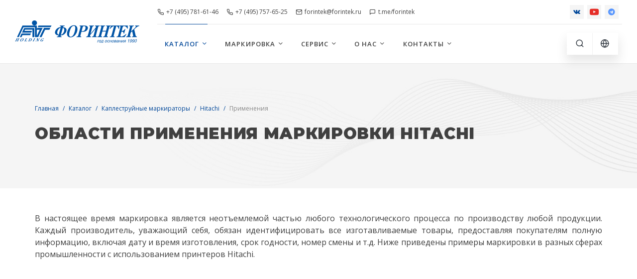

--- FILE ---
content_type: text/html; charset=utf-8
request_url: https://forintek.ru/inkjets/hitachi-ux-applications/
body_size: 11335
content:
<!DOCTYPE html>
<html lang="ru"><head>
<meta charset="utf-8">
<meta name="viewport" content="width=device-width, initial-scale=1">
<title>Области применения каплеструйной маркировки Hitachi | ФОРИНТЕК</title>
<meta name="description" content="Примеры каплеструйной маркировки Hitachi в различных отраслях промышленности: идентификация товаров, дата и время изготовления, срок годности, номер смены">	
<link rel="canonical" href="https://forintek.ru/inkjets/hitachi-ux-applications/">	
<!-- Yandex.Metrika counter -->
<script>
   (function(m,e,t,r,i,k,a){m[i]=m[i]||function(){(m[i].a=m[i].a||[]).push(arguments)};
   m[i].l=1*new Date();
   for (var j = 0; j < document.scripts.length; j++) {if (document.scripts[j].src === r) { return; }}
   k=e.createElement(t),a=e.getElementsByTagName(t)[0],k.async=1,k.src=r,a.parentNode.insertBefore(k,a)})
   (window, document, "script", "https://mc.yandex.ru/metrika/tag.js", "ym");

   ym(86986822, "init", {
        clickmap:true,
        trackLinks:true,
        accurateTrackBounce:true
   });
</script>
<!-- /Yandex.Metrika counter -->	
<meta property="og:site_name" content="ФОРИНТЕК - системы маркировки и этикетирования">	
<meta property="og:locale" content="ru_RU">	
<meta property="og:type" content="website">	
<meta property="og:title" content="Области применения каплеструйной маркировки Hitachi">
<meta property="og:description" content="Примеры каплеструйной маркировки Hitachi в различных отраслях промышленности: идентификация товаров, дата и время изготовления, срок годности, номер смены">
<meta property="og:url" content="https://forintek.ru/inkjets/hitachi-ux-applications/">
<meta property="og:image" content="http://forintek.ru/img/hitachi/brand/hitachi-datamatrix-promo.jpg">
<meta property="og:image:secure_url" content="https://forintek.ru/img/hitachi/brand/hitachi-datamatrix-promo.jpg">
<meta property="og:image:type" content="image/jpeg">
<meta property="og:image:width" content="1200">
<meta property="og:image:height" content="630">
<link rel="apple-touch-icon" sizes="180x180" href="/apple-touch-icon.png?v=QEwNonv0m8">
<link rel="icon" type="image/png" sizes="32x32" href="/favicon-32x32.png?v=QEwNonv0m8">
<link rel="icon" type="image/png" sizes="16x16" href="/favicon-16x16.png?v=QEwNonv0m8">
<link rel="manifest" href="/site.webmanifest?v=QEwNonv0m8">
<link rel="shortcut icon" href="/favicon.ico?v=QEwNonv0m8">
<meta name="msapplication-TileColor" content="#2b5797">
<meta name="theme-color" content="#ffffff">
<meta name="format-detection" content="telephone=no">
<link rel="stylesheet" media="screen" href="/css/theme-14.css">	
<link rel="stylesheet" media="screen" href="/css/vendor.min.css">
<link href="https://use.fontawesome.com/releases/v5.0.6/css/all.css" rel="stylesheet">	
<style>
#ya-site-form0 .ya-site-form__submit_type_image {
    background-image: url("/img/icons/ic-search.svg") !important;	
	width: 50px !important; 
	height: 50px !important; 
	margin-left: 20px !important;
}		
#ya-site-form0 .ya-site-form__input-text {
	padding: 1.5rem;
	border: 0;
    border-radius: 0;
    background-color: #ffffff;
    -webkit-box-shadow: 0 0.375rem 1.25rem 0 rgba(64, 64, 64, 0.2);
    box-shadow: 0 0.375rem 1.25rem 0 rgba(64, 64, 64, 0.2);	
}	
.sr-only {
    position: absolute;
    width: 1px;
    height: 1px;
    padding: 0;
    overflow: hidden;
    clip: rect(0,0,0,0);
    white-space: nowrap;
    border: 0;
  }		
</style>	
<!--[if lt IE 9 ]>
<script src="/js/modernizr.min.js"></script>
<![endif]-->		
</head>
<body>
<noscript><div><img src="https://mc.yandex.ru/watch/86986822" style="position:absolute; left:-9999px;" alt="yandex"></div></noscript>	
<!-- Mobile menu -->
<div class="offcanvas-container is-triggered offcanvas-container-reverse" id="mobile-menu"><span class="offcanvas-close"><i class="fe-icon-x"></i></span>
  <div class="px-4 pb-4">
    <div class="h4 font-weight-bolder">Меню</div>
    <a class="navbar-link" href="tel:+74957816146"><i class="fe-icon-phone"></i>+7 (495) 781-61-46</a>&nbsp; 
	<a class="navbar-link" href="tel:+74957576525"><i class="fe-icon-phone"></i>+7 (495) 757-65-25</a>  
	<a class="navbar-link" href="mailto:forintek@forintek.ru"><i class="fe-icon-mail"></i>forintek@forintek.ru</a>&nbsp;  
	<a class="navbar-link" href="https://t.me/forintek" rel="noopener noreferrer" target="_blank"><i class="fe-icon-message-square"></i>t.me/forintek</a>
  </div>
  <div class="offcanvas-scrollable-area border-top mt-4" style="height:calc(100% - 235px); top: 144px;">
    <div class="accordion mobile-menu" id="accordion-menu">
      <div class="card">
        <div class="card-header"><a href="/catalog/" class="mobile-menu-link">Каталог</a></div>
      </div>
	  <div class="card">
        <div class="card-header"><a href="/markirovka/" class="mobile-menu-link">Маркировка</a></div>
      </div>	
      <div class="card">
        <div class="card-header"><a href="/support/" class="mobile-menu-link">Сервис</a></div>
      </div>
      <div class="card">
        <div class="card-header"><a href="/company/" class="mobile-menu-link">О нас</a></div>
      </div>
	 <div class="card">
        <div class="card-header"><a href="/contacts/" class="mobile-menu-link">Контакты</a></div>
      </div>	
    </div>
  </div>
  <div class="offcanvas-footer px-4 pt-3 pb-2 text-center">
	<a class="social-btn sb-style-3 sb-vkontakte" href="https://vk.com/markirovka_forintek" rel="noopener noreferrer" target="_blank" title="ВКонтакте"><i class="socicon-vkontakte"></i><span class="sr-only">Подписывайтесь на нашу группу Вконтакте</span></a><a class="social-btn sb-style-3 sb-youtube" href="https://www.youtube.com/user/forintekvideo/videos" rel="noopener noreferrer" target="_blank" title="YouTube"><i class="socicon-youtube"></i><span class="sr-only">Подписывайтесь на наш YouTube канал</span></a><a class="social-btn sb-style-3 sb-telegram" href="https://t.me/forintek" rel="noopener noreferrer" target="_blank" title="Telegram"><i class="fab fa-telegram text-info"></i><span class="sr-only">Подписывайтесь на нас в Telegram</span></a></div>
</div><!-- Mobile menu end -->
<!-- Top navigation start -->
    <header class="navbar-wrapper navbar-sticky">	
      <div class="d-table-cell align-middle pr-md-3"><a class="navbar-brand mr-1" href="/"><img src="/img/logo/forintek-holding.svg" class="d-none d-sm-block" alt="ФОРИНТЕК" title="ФОРИНТЕК - комплексные решения маркировки и этикетирования" loading="eager" width="250" height="44"></a></div>
      <div class="d-table-cell w-100 align-middle pl-md-3">
        <div class="navbar-top d-none d-lg-flex justify-content-between align-items-center">
          <div><a class="navbar-link mr-3" href="tel:+74957816146"><i class="fe-icon-phone"></i>+7 (495) 781-61-46</a><a class="navbar-link mr-3" href="tel:+74957576525"><i class="fe-icon-phone"></i>+7 (495) 757-65-25</a><a class="navbar-link mr-3" href="mailto:forintek@forintek.ru"><i class="fe-icon-mail"></i>forintek@forintek.ru</a><a class="navbar-link mr-3" href="https://t.me/forintek" rel="noopener noreferrer" target="_blank"><i class="fe-icon-message-square"></i>t.me/forintek</a></div>
          <div>
            <div class="list-inline mb-0">
			  <a class="social-btn sb-style-3 sb-vkontakte" href="https://vk.com/markirovka_forintek" rel="noopener noreferrer" target="_blank" data-toggle="tooltip" data-placement="bottom" title="ВКонтакте"><i class="socicon-vkontakte"></i><span class="sr-only">Подписывайтесь на нашу группу Вконтакте</span></a><a class="social-btn sb-style-3 sb-youtube" href="https://www.youtube.com/user/forintekvideo/videos" rel="noopener noreferrer" target="_blank" data-toggle="tooltip" data-placement="bottom" title="YouTube"><i class="socicon-youtube"></i><span class="sr-only">Подписывайтесь на наш YouTube канал</span></a><a class="social-btn sb-style-3 sb-telegram" href="https://t.me/forintek" rel="noopener noreferrer" target="_blank" data-toggle="tooltip" data-placement="bottom" title="Telegram"><i class="fab fa-telegram text-info"></i><span class="sr-only">Подписывайтесь на нас в Telegram</span></a>
            </div>
          </div>
        </div>
      <div class="navbar justify-content-end justify-content-lg-between">
<!-- Main Menu-->
          <ul class="navbar-nav d-none d-lg-block">
            <li class="nav-item mega-dropdown-toggle active"><a class="nav-link" href="/catalog/">Каталог <i class="fe-icon-chevron-down"></i></a>
              <div class="dropdown-menu mega-dropdown">
                <div class="d-flex">
                  <div class="column">
                    <div class="widget widget-custom-menu">
                      <ul> 
						<li class="widget-title text-uppercase mb-2"><i class="fe-icon-cpu"></i>&nbsp;&nbsp;Оборудование</li>  
						<li><a href="/inkjets/">Каплеструйные маркираторы</a></li>  
						<li><a href="/ttprinters/">Термотрансферные принтеры</a></li>   
						<li><a href="/labelers/">Аппликаторы этикеток</a></li>  
						<li><a href="/lasers/">Лазерные маркираторы</a></li>  
						<li><a href="/catalog/udarnyye-markiratory/">Ударные маркираторы</a></li>  
                      </ul>
                    </div>
                  </div>
                  <div class="column">
                    <div class="widget widget-custom-menu">
                      <ul> 
						<li class="widget-title text-uppercase mb-2"><i class="fe-icon-droplet"></i>&nbsp;&nbsp;Расходники</li>   
						<li><a href="/consumables/hitachi-ink-solvent/">Чернила, растворитель</a></li>
						<li><a href="/consumables/ribbons/">Риббоны</a></li>  
						<li><a href="/consumables/avery-dennison-textile-labels/">Текстильные ленты</a></li>  
						<li><a href="/consumables/labels/">Cамоклеящиеся этикетки</a></li> 
						<li><a href="/consumables/">Все расходные материалы</a></li>   
                      </ul>
                    </div>
                  </div>
				 <div class="column">
					<div class="widget widget-custom-menu">
					  <ul> 
						<li class="widget-title text-uppercase mb-2">
						  <i class="fe-icon-code"></i>&nbsp;&nbsp;Разработки
						</li>
						<li><a href="/solutions/machines/">Этикетировочные машины</a></li>  
						<li><a href="/solutions/conveyors/">Промышленные конвейеры</a></li>
						<li><a href="/solutions/checkweighers/">Динамические весы</a></li>  
						<li><a href="/solutions/cabinets/">Термошкафы для оборудования</a></li>   
						<li><a href="/solutions/programs/">Аппарат-программные решения</a></li>  
					  </ul>
					</div>
				  </div>	
				</div>
				<div class="w-100 bg-secondary p-4 d-lg-flex">
				  <div class="align-self-center me-4">
					<p class="mb-0 text-uppercase h6"><i class="fe-icon-book-open pr-1"></i>Каталог 2025</p>
					<p class="mb-0 small">Откройте для себя инновационные маркировочные решения в нашем каталоге</p>
				  </div>					
				  <a href="/catalog.pdf" class="btn btn-sm btn-gradient align-self-center ms-auto" rel="noopener" target="_blank">Скачать</a>
				</div>
			  </div>
			</li>
            <li class="nav-item dropdown-toggle"><a class="nav-link" href="/markirovka/">Маркировка <i class="fe-icon-chevron-down"></i></a>
              <ul class="dropdown-menu">
                <li class="dropdown-item"><a href="/markirovka/molochka/">Молочная продукция</a></li>
				<li class="dropdown-item"><a href="/markirovka/voda/">Упакованная вода</a></li>  
				<li class="dropdown-item"><a href="/markirovka/lekarstva/">Лекарственные препараты</a></li>
			  <li class="dropdown-item"><a href="/markirovka/pivo/">Пивная продукция</a></li>
            </ul>
            </li>
            <li class="nav-item dropdown-toggle"><a class="nav-link" href="/support/">Сервис <i class="fe-icon-chevron-down"></i></a>
              <ul class="dropdown-menu">
                <li class="dropdown-item"><a href="/support/user-manuals/">Инструкции по эксплуатации</a></li>
				<li class="dropdown-item"><a href="/support/drivers/">Драйверы для оборудования</a></li>
				<li class="dropdown-item"><a href="/support/programs/">Программы редактора этикеток</a></li>  
              </ul>
            </li>
            <li class="nav-item dropdown-toggle"><a class="nav-link" href="/company/">О нас <i class="fe-icon-chevron-down"></i></a>
              <ul class="dropdown-menu">
                <li class="dropdown-item"><a href="/about/">История</a></li>
				<li class="dropdown-item"><a href="/exhibitions/">Выставки</a></li>  
				<li class="dropdown-item"><a href="/brands/">Бренды</a></li>  
                <li class="dropdown-item"><a href="/clients/">Клиенты</a></li>
				<li class="dropdown-item"><a href="/news/">Новости</a></li>  
              </ul>
            </li>
			  <li class="nav-item dropdown-toggle"><a class="nav-link" href="/contacts/">Контакты <i class="fe-icon-chevron-down"></i></a>
              <ul class="dropdown-menu">
                <li class="dropdown-item"><a href="/msk/">Москва</a></li>
                <li class="dropdown-item"><a href="/spb/">Санкт-Петербург</a></li>
                <li class="dropdown-item"><a href="/krd/">Краснодар</a></li>
                <li class="dropdown-item"><a href="/smr/">Самара</a></li>
                <li class="dropdown-item"><a href="/ekb/">Екатеринбург</a></li>
				<li class="dropdown-item"><a href="/nsk/">Новосибирск</a></li> 
                <li class="dropdown-item"><a href="/bel/">Минск</a></li>  
                <li class="dropdown-item"><a href="/alm/">Алматы</a></li>  
              </ul>
            </li>
          </ul>
          <div>
            <ul class="navbar-buttons d-inline-block align-middle mr-lg-2">
              <li class="d-block d-lg-none"><a href="#mobile-menu" data-toggle="offcanvas"><i class="fe-icon-menu" aria-hidden="true"></i><span class="sr-only">Открыть мобильное меню</span></a></li>
              <li><a class="search-switcher search-trigger" href="#fs-search" title="Поиск.." data-toggle="fullscreen-overlay"><i class="fe-icon-search"></i><span class="sr-only">Поиск по сайту</span></a></li>
			  <li class="language-switcher"><a href="/en/" lang="en" title="Eng"><i class="fe-icon-globe"></i><span class="sr-only">На английском</span></a></li>	
            </ul>
          </div>
        </div>
      </div>
    </header>		
<!-- Full Screen Search-->
    <div class="fs-overlay-wrapper" id="fs-search"><span class="fs-overlay-close"><i class="fe-icon-x"></i></span>
      <div class="fs-overlay-inner">
        <div class="fs-overlay-content">
          <div class="container">
			  <div class="ya-site-form ya-site-form_inited_no" data-bem="{&quot;action&quot;:&quot;https://forintek.ru/search/&quot;,&quot;arrow&quot;:false,&quot;bg&quot;:&quot;transparent&quot;,&quot;fontsize&quot;:26,&quot;fg&quot;:&quot;#000000&quot;,&quot;language&quot;:&quot;ru&quot;,&quot;logo&quot;:&quot;rb&quot;,&quot;publicname&quot;:&quot;Поиск по сайту forintek.ru&quot;,&quot;suggest&quot;:true,&quot;target&quot;:&quot;_self&quot;,&quot;tld&quot;:&quot;ru&quot;,&quot;type&quot;:3,&quot;usebigdictionary&quot;:true,&quot;searchid&quot;:2711113,&quot;input_fg&quot;:&quot;#646464&quot;,&quot;input_bg&quot;:&quot;#ffffff&quot;,&quot;input_fontStyle&quot;:&quot;normal&quot;,&quot;input_fontWeight&quot;:&quot;normal&quot;,&quot;input_placeholder&quot;:&quot;Поиск по сайту..&quot;,&quot;input_placeholderColor&quot;:&quot;#646464&quot;,&quot;input_borderColor&quot;:&quot;#ffffff&quot;}"><form action="https://yandex.ru/search/site/" method="get" target="_self" accept-charset="utf-8"><input type="hidden" name="searchid" value="2711113"><input type="hidden" name="l10n" value="ru"><input type="hidden" name="reqenc" value=""><input type="search" name="text" id="site-search" value="" autofocus><input type="submit" value="Найти"></form></div><script>(function(w,d,c){var s=d.createElement('script'),h=d.getElementsByTagName('script')[0],e=d.documentElement;if((' '+e.className+' ').indexOf(' ya-page_js_yes ')===-1){e.className+=' ya-page_js_yes';}s.type='text/javascript';s.async=true;s.charset='utf-8';s.src=(d.location.protocol==='https:'?'https:':'http:')+'//site.yandex.net/v2.0/js/all.js';h.parentNode.insertBefore(s,h);(w[c]||(w[c]=[])).push(function(){Ya.Site.Form.init()})})(window,document,'yandex_site_callbacks');document.querySelector('#fs-search').addEventListener('wheel', preventScroll, {passive: false});function preventScroll(e){e.preventDefault();e.stopPropagation();return false;}
			  </script>	  
			</div>
        </div>
      </div>
    </div>
<!-- Page Title-->
<div class="bg-no-repeat bg-center bg-cover bg-secondary" style="background-image: url(/img/random/shop-pattern.jpg);">
  <div class="container text-left align-self-center d-flex flex-column justify-content-center" style="height: 250px;">
        <nav aria-label="хлебные крошки">
          <ol class="breadcrumb">
            <li class="breadcrumb-item">
              <a href="/">Главная</a>
            </li>
            <li class="breadcrumb-item">
              <a href="/catalog/">Каталог</a>
            </li>
			  <li class="breadcrumb-item">
              <a href="/inkjets/">Каплеструйные маркираторы</a>
            </li> 
			   <li class="breadcrumb-item">
              <a href="/inkjets/" onclick="goBack(event)">Hitachi</a>
            </li> 
			  <li class="breadcrumb-item active d-none d-sm-block" aria-current="page">Применения</li>
          </ol>
        </nav>
        <h1 class="display-7">Области применения маркировки Hitachi</h1>
      </div>
    </div>	
<!-- Oborud start -->
<div class="container py-5">		
	<p class="text-justify text-justify-not-xs pb-4">В настоящее время маркировка является неотъемлемой частью любого технологического процесса по производству любой продукции. Каждый производитель, уважающий себя, обязан идентифицировать все изготавливаемые товары, предоставляя покупателям полную информацию, включая дату и время изготовления, срок годности, номер смены и т.д. Ниже приведены примеры маркировки в разных сферах промышленности с использованием принтеров Hitachi.</p>
   		<div class="row">
		  <div class="col-md-12 mb-30">
			  <div class="embed-responsive embed-responsive-16by9">
				  <iframe class="embed-responsive-item" src="https://rutube.ru/play/embed/https://rutube.ru/video/private/5fc53a1eb313e7ce66b392375d3601bc/?p=8bX0Bp0DLqpz_1kDvoLdXQ" frameBorder="0" allow="clipboard-write; autoplay" webkitAllowFullScreen mozallowfullscreen allowFullScreen loading="eager"></iframe>
                </div>
     		 </div>		
      <div class="col-md-4 col-sm-6 mb-30 d-none d-sm-block">
        <a class="gallery-item" href="/img/hitachi/markirovka/pityevaya-plastikovaya-butylka.jpg" data-fancybox="gallery-2">
          <picture>
             <source srcset="/img/hitachi/markirovka/pityevaya-plastikovaya-butylka.webp" type="image/webp">
             <img src="/img/hitachi/markirovka/pityevaya-plastikovaya-butylka.jpg" alt="Пример струйной маркировки пластиковой бутылки" loading="eager" width="1000" height="667"></picture></a>
     		  </div>
      <div class="col-md-4 col-sm-6 mb-30 d-none d-sm-block">
         <a class="gallery-item" href="/img/hitachi/markirovka/molochnyye-prastikovyye-butylki.jpg" data-fancybox="gallery-2">
        <picture>
			 <source srcset="/img/hitachi/markirovka/molochnyye-prastikovyye-butylki.webp" type="image/webp">		
             <img src="/img/hitachi/markirovka/molochnyye-prastikovyye-butylki.jpg" alt="Пример струйной маркировки молочных пластиковых бутылок" loading="eager" width="1000" height="667"></picture></a>
      </div>
      <div class="col-md-4 col-sm-6 mb-30 d-none d-sm-block">
        <a class="gallery-item" href="/img/hitachi/markirovka/konservnaya-banka.jpg" data-fancybox="gallery-2">
                <picture>
                  <source srcset="/img/hitachi/markirovka/konservnaya-banka.webp" type="image/webp">
                  <img src="/img/hitachi/markirovka/konservnaya-banka.jpg" alt="Пример маркировки двумя соплами консервной банки" loading="eager" width="1000" height="667"></picture>
              </a>
      </div>
			<div class="col-md-4 col-sm-6 mb-30 d-none d-sm-block">
		  <a class="gallery-item" href="/img/hitachi/markirovka/kabel.jpg" data-fancybox="gallery-2">
                <picture>
                  <source srcset="/img/hitachi/markirovka/kabel.webp" type="image/webp">
                  <img src="/img/hitachi/markirovka/kabel.jpg" alt="Пример мелкосивмольной маркировки кабеля" loading="eager" width="1000" height="667"></picture>
              </a>
     	 </div>
			<div class="col-md-4 col-sm-6 mb-30 d-none d-sm-block">
		  <a class="gallery-item" href="/img/hitachi/markirovka/stalnaya-plastina.jpg" data-fancybox="gallery-2">
                <picture>
                  <source srcset="/img/hitachi/markirovka/stalnaya-plastina.webp" type="image/webp">
                  <img src="/img/hitachi/markirovka/stalnaya-plastina.jpg" alt="Пример мелкосивмольной маркировки стальной пластины белыми чернилами" loading="eager" width="1000" height="667"></picture>
              </a>
     	 </div>
			<div class="col-md-4 col-sm-6 mb-30 d-none d-sm-block">
		  <a class="gallery-item" href="/img/hitachi/markirovka/upakovka-ryby.jpg" data-fancybox="gallery-2">
               <picture>
                  <source srcset="/img/hitachi/markirovka/upakovka-ryby.webp" type="image/webp">
                  <img src="/img/hitachi/markirovka/upakovka-ryby.jpg" alt="Пример маркировки двумя соплами коробки рыбы" loading="eager" width="1000" height="667"></picture></a>
     		 </div>
    	 </div>		
<!-- Primer -->	
<div class="container pt-5 pb-3">
    <div class="row">
      <div class="col">
		<h2 class="text-center display-8 block-title mb-3">Примеры маркировки</h2>
		  <p class="text-justify text-justify-not-xs pt-2">Принтеры Hitachi используются в различных отраслях промышленности и легко интегрируются в производственные линии. Они широко применяются для маркировки различных продуктов, с возможностью нанесения маркировки на любые плоскости: сверху, снизу, сбоку, под углом. Ниже приведены примеры маркировки.</p> 
      <div class="row py-4">
        <!-- Marking 1 -->
        <div class="col-md-6">
            <div>
              <div><img src="/img/hitachi/primer/markirovka-vlazhnoy-upakovki-hitachi.gif" alt="Пример маркировки влажной упаковки" loading="lazy" width="600" height="450"></div>
            </div>
            <div class="my-5">
              <h3 class="h6">Маркировка влажной упаковки</h3>
              <p>Для маркировки влажной упаковки, перед использованием принтерной головки Hitachi, дополнительно устанавливаются системы обдува и сушки, чтобы удалить конденсат с поверхности. При этом, качество печати не ухудшается.</p>
            </div></div>
        <!-- Marking 2 -->
        <div class="col-md-6">
            <div>
              <div><img src="/img/hitachi/primer/мarkirovka-kartonnykh-korobok-hitachi.gif" alt="Пример маркировки картонных коробок" loading="lazy" width="600" height="450"></div>
            </div>
            <div class="my-5">
              <h3 class="h6">Маркировка картонных коробок</h3>
              <p>С помощью данного метода можно одновременно нанести маркировку на все четыре боковые стороны картонных коробок. Этот подход имеет несколько преимуществ, включая возможность установки большого расстояния между печатными элементами и использование быстросохнущих чернил. Кроме того, данный метод может использоваться для печати информации на покрытом картоне, который затрудняет впитывание чернил.</p>
            </div></div>
        <!-- Marking 3 -->
        <div class="col-md-6">
            <div>
              <div><img src="/img/hitachi/primer/markirovka-kartonnykh-paketov-hitachi.gif" alt="Пример маркировки картонных пакетов" loading="lazy" width="600" height="450"></div>
            </div>
            <div class="my-5">
              <h3 class="h6">Маркировка картонных пакетов</h3>
              <p>Для обеспечения высококачественной маркировки на больших пакетах, таких как пакеты для молока, сока, кефира и других продуктов, применяются специальные камеры с подсветкой и боковые держатели. Эти компоненты позволяют обеспечить стабильное положение пакетов при их передвижении по конвейеру.</p>
            </div></div>
        <!-- Marking 4 -->
        <div class="col-md-6">
            <div>
              <div><img src="/img/hitachi/primer/markirovka-gibkoy-upakovki-hitachi.gif" alt="Пример маркировки гибкой упаковки" loading="lazy" width="600" height="450"></div>
            </div>
            <div class="my-5">
              <h3 class="h6">Маркировка гибкой упаковки</h3>
              <p>Для маркировки гибких рулонных материалов широко используются каплеструйные принтеры Hitachi. Эти принтеры легко интегрируются в упаковочные аппараты. Кроме того, принтеры оснащены энкодером, который позволяет отслеживать изменения скорости упаковочного аппарата, обеспечивая постоянный размер печатных символов.</p>
            </div></div>
         <!-- Marking 5 -->
        <div class="col-md-6">
            <div>
              <div><img src="/img/hitachi/primer/markirovka-kryshechek-hitachi.gif" alt="Пример маркировки крышечек" loading="lazy" width="600" height="450"></div>
            </div>
            <div class="my-5">
              <h3 class="h6">Маркировка крышечек</h3>
              <p>Принтеры Hitachi применяются для нанесения четких и качественных надписей и изображений на крышки и упаковки, выполненные из фольги, пластика и аналогичных материалов. Это достигается благодаря использованию специальной рецептуры чернил и растворителя Hitachi.</p>
            </div></div>
        <!-- Marking 6 -->
        <div class="col-md-6">
            <div>
              <div><img src="/img/hitachi/primer/markirovka-mini-upakovki-hitachi.gif" alt="Пример маркировки мини упаковки" loading="lazy" width="600" height="450"></div>
            </div>
            <div class="my-5">
              <h3 class="h6">Маркировка мини упаковки</h3>
              <p>Применение микропринтерной головки маркиратора Hitachi обеспечивает возможность маркировки со значениями символов высотой от 1 до 3 мм. Это позволяет наносить большие объемы информации при ограниченных размерах. Примером такой маркировки могут служить упаковки мини-размера для фармацевтической, косметической и иной продукции.</p>
            </div></div>
		  <!-- Marking 7 -->
        <div class="col-md-6">
            <div>
              <div><img src="/img/hitachi/primer/markirovka-kryshechek-travers-hitachi.gif" alt="Пример маркировки системой Траверс" loading="lazy" width="600" height="450"></div>
            </div>
            <div class="my-5">
              <h3 class="h6">Маркировка системой траверс</h3>
              <p>В данном примере показана маркировка нескольких рядов упакованной продукции. Для этого использован каплеструйный принтер Hitachi, установленный в многорядный фасовочно-упаковочный автомат. За счет использования траверсы, печатающая головка осуществляет передвижение вперед и назад, что позволяет наносить маркировку на упаковку во время ее заполнения или при остановке конвейера.</p>
            </div></div>
		    <!-- Marking 8 -->
        <div class="col-md-6">
            <div>
              <div><img src="/img/hitachi/primer/markirovochnaya-razmetka-hitachi.gif" alt="Пример маркировки метки" loading="lazy" width="600" height="450"></div>
            </div>
            <div class="my-5">
              <h3 class="h6">Маркировочная разметка</h3>
              <p>На рисунке представлен пример использования каплеструйного принтера Hitachi для маркировки стального прокатного листа. Одна печатающая головка наносит метку, в то время как другая осуществляет нанесение информации о лоте. Эта маркировочная система может быть применена на прокатных линиях со скоростью до 300 м/мин.</p>
            </div></div>
		   <!-- Marking 9 -->
        <div class="col-md-6">
            <div>
              <div><img src="/img/hitachi/primer/markirovka-rulonov-bumagi-hitachi.gif" alt="Пример маркировки рулонов бумаги" loading="lazy" width="600" height="450"></div>
            </div>
            <div class="my-5">
              <h3 class="h6">Маркировка рулонов бумаги</h3>
              <p>Для осуществления нанесения маркировки в двух местах на торце рулонного материала применяется специальный подвижной механизм, известный как траверса. Он обеспечивает поступательное и возвратное движение принтерной головки. Благодаря этому механизму можно разместить большой объем информации.</p>
            </div></div>
		  <!-- Marking 10 -->
        <div class="col-md-6">
            <div>
              <div><img src="/img/hitachi/primer/markirovka-detaley-hitachi.gif" alt="Пример маркировки деталей" loading="lazy" width="600" height="450"></div>
            </div>
           <div class="my-5">
              <h3 class="h6">Маркировка деталей</h3>
              <p>Каплеструйные принтеры Hitachi играют ключевую роль в маркировке микрочипов, электронных деталей и плат. Ниже представлен пример успешной маркировки печатной платы. Движущаяся принтерная головка обеспечивает четкую и качественную маркировку на многорядных и многослойных платах. Этот метод идеально подходит для маркировки небольших партий разнообразной продукции.</p>
            </div></div>
      		</div>
       </div>
  </div>
</div>	
<!-- Montazh  -->	
<div class="container">
    <div class="row">
      <div class="col">
		<h2 class="text-center display-8 block-title mb-3">Монтаж маркираторов</h2>
		  <p class="text-justify text-justify-not-xs pt-2">Скорость печати маркираторов Hitachi синхронизируется со скоростью движения вашего конвейера. Ниже приведены примеры схем монтажа каплеструйных принтеров Hitachi на конвейере.</p> 
      <div class="row">
        <!-- Marking 1 -->
        <div class="col-md-4 col-6">
            <div>
              <div><img src="/img/hitachi/montazh/apply_01.gif" alt="Пример монтажа 1" loading="lazy" width="239" height="203"></div>
            </div>
            <div class="my-5">
              <h3 class="h6">Пример &#35; 1</h3>
              <p>Печать серийного номера на упакованную косметическую продукцию.</p>
            </div></div>
        <!-- Marking 2 -->
        <div class="col-md-4 col-6">
            <div>
              <div><img src="/img/hitachi/montazh/apply_02.gif" alt="Пример монтажа 2" loading="lazy" width="237" height="198"></div>
            </div>
            <div class="my-5">
              <h3 class="h6">Пример &#35; 2</h3>
              <p>Печать даты выпуска на пачки с рисом.</p>
            </div></div>
        <!-- Marking 3 -->
        <div class="col-md-4 col-6">
            <div>
              <div><img src="/img/hitachi/montazh/apply_03.gif" alt="Пример монтажа 3" loading="lazy" width="229" height="204"></div>
            </div>
            <div class="my-5">
              <h3 class="h6">Пример &#35; 3</h3>
              <p>Печать серийного номера на упакованную косметическую продукцию.</p>
            </div></div>
        <!-- Marking 4 -->
        <div class="col-md-4 col-6">
            <div>
              <div><img src="/img/hitachi/montazh/apply_04.gif" alt="Пример монтажа 4" loading="lazy" width="240" height="214"></div>
            </div>
            <div class="my-5">
              <h3 class="h6">Пример &#35; 4</h3>
              <p>Печать технических характеристик на шланг в процессе производства.</p>
            </div></div>
         <!-- Marking 5 -->
        <div class="col-md-4 col-6">
            <div>
              <div><img src="/img/hitachi/montazh/apply_05.gif" alt="Пример монтажа 5" loading="lazy" width="238" height="242"></div>
            </div>
            <div class="my-5">
              <h3 class="h6">Пример &#35; 5</h3>
              <p>Печать серийных номеров на жесткие диски в процессе производства.</p>
            </div></div>
        <!-- Marking 6 -->
        <div class="col-md-4 col-6">
            <div>
              <div><img src="/img/hitachi/montazh/apply_06.gif" alt="Пример монтажа 6" loading="lazy" width="247" height="211"></div>
            </div>
            <div class="my-5">
              <h3 class="h6">Пример &#35; 6</h3>
              <p>Печать серийных номеров на электронно-радиотехнические изделия в процессе производства.</p>
            </div></div>
      		</div></div></div>
  </div>
</div><!-- Montazh end -->		
<!-- Footer -->
<footer class="bg-dark">
      <div class="container py-5">
        <div class="row">
          <div class="col-lg-4 col-md-4 col-sm-6 order-lg-1 order-1 mb-lg-0 mb-4">
		  <a href="/" class="d-inline-block mb-4">
              <img src="/img/logo/forintek-holding-wht.svg" alt="ФОРИНТЕК" title="ФОРИНТЕК - комплексные решения маркировки и этикетирования" loading="lazy" width="250" height="44">
            </a>
            <p class="mb-sm-4 mb-3 pb-lg-3 fs-xs text-light opacity-60">&laquo;ФОРИНТЕК&raquo; - надежная инженерная компания с более чем 35-летним опытом работы в области маркировки и идентификации товаров. Мы специализируемся на поставке, производстве и обслуживании промышленного оборудования, а также на продаже расходных материалов и запасных частей.</p>	   
          </div>
          <div class="col-lg-2 col-sm-12 col-6 order-lg-2 order-sm-4 order-1 mb-lg-0 mb-4 pt-sm-2 pt-0">
            <div class="h4 mb-2 pb-1 text-light text-lg">КОМПАНИЯ</div>
            <ul class="nav nav-light flex-lg-column flex-sm-row flex-column text-lg">
              <li class="nav-item mb-2">
                <a href="/catalog/" class="nav-link me-lg-0 me-sm-4 p-0 fw-normal text-decoration-none">Каталог</a>
              </li>
			  <li class="nav-item mb-2">
                <a href="/support/" class="nav-link me-lg-0 me-sm-4 p-0 fw-normal text-decoration-none">Сервис</a>
              </li>	
              <li class="nav-item mb-2">
                <a href="/exhibitions/" class="nav-link me-lg-0 me-sm-4 p-0 fw-normal text-decoration-none">Выставки</a>
              </li>
              <li class="nav-item mb-2">
                <a href="/news/" class="nav-link me-lg-0 me-sm-4 p-0 fw-normal text-decoration-none">Новости</a>
              </li>
			  <li class="nav-item mb-2">
                <a href="/vacancies/" class="nav-link me-lg-0 me-sm-4 p-0 fw-normal text-decoration-none">Вакансии</a>
              </li>	
            </ul>
          </div>
          <div class="col-lg-2 col-sm-12 col-6 order-lg-3 order-sm-5 order-2 mb-lg-0 mb-4 pt-sm-2 pt-0"> 
            <div class="h4 mb-2 pb-1 text-light text-lg">МАРКИРОВКА</div>
            <ul class="nav nav-light flex-lg-column flex-sm-row flex-column text-lg">
			   <li class="nav-item mb-2">
                <a href="/markirovka/" class="nav-link me-lg-0 me-sm-4 p-0 fw-normal text-decoration-none">Датаматрикс</a>
              </li>	
              <li class="nav-item mb-2">
                <a href="/markirovka/molochka/" class="nav-link me-lg-0 me-sm-4 p-0 fw-normal text-decoration-none">Молоко</a>
              </li>
              <li class="nav-item mb-2">
                <a href="/markirovka/voda/" class="nav-link me-lg-0 me-sm-4 p-0 fw-normal text-decoration-none">Вода</a>
              </li>
              <li class="nav-item mb-2">
                <a href="/markirovka/lekarstva/" class="nav-link me-lg-0 me-sm-4 p-0 fw-normal text-decoration-none">Лекарства</a>
              </li>
			  <li class="nav-item mb-2">
                <a href="/markirovka/pivo/" class="nav-link me-lg-0 me-sm-4 p-0 fw-normal text-decoration-none">Пиво</a>
              </li>	
            </ul>
          </div>
          <div class="col-lg-2 col-md-4 order-lg-4 order-sm-3 order-3 mb-md-0 mb-4 pt-sm-2 pt-0">
            <div class="h4 mb-2 pb-1 text-light text-lg">КОНТАКТЫ</div>
            <ul class="nav nav-light flex-md-column flex-sm-row flex-column text-lg">
			   <li class="nav-item mb-1">
                <a href="/msk/" class="nav-link me-md-0 me-sm-4 p-0 fw-normal text-nowrap text-decoration-none">
                  <i class="fe-icon-map-pin pr-1"></i>
                  Россия, Москва <br>
				  <i class="fe-icon-map-pin pr-1 invisible"></i>&nbsp;Кулакова, 20c1г
                </a>
              </li>	
              <li class="nav-item mb-1">
                <a href="tel:+74957816146" class="nav-link me-md-0 me-sm-4 p-0 fw-normal text-nowrap text-decoration-none">
                  <i class="fe-icon-phone pr-1"></i>
                  +7 (495) 781-61-46
                </a>
				 <a href="tel:+74957576525" class="nav-link me-md-0 me-sm-4 p-0 fw-normal text-nowrap text-decoration-none">
                  <i class="fe-icon-phone pr-1"></i>
                  +7 (495) 757-65-25
                </a> 
              </li>
              <li class="nav-item mb-1">
                <a href="mailto:forintek@forintek.ru" class="nav-link me-md-0 me-sm-4 p-0 fw-normal text-nowrap text-decoration-none">
                  <i class="fe-icon-mail pr-1"></i>
                  forintek@forintek.ru
                </a>
              </li>
			  <li class="nav-item mb-2">
                <a href="/msk/" class="nav-link me-md-0 me-sm-4 p-0 fw-normal text-nowrap text-decoration-none">
                  <i class="fe-icon-clock pr-1"></i>
                  Пн-пт - с 8.00 до 18.00
                </a>
              </li>	
            </ul>
          </div>
          <div class="col-lg-2 col-md-4 col-sm-6 order-lg-5 order-sm-2 order-4 mb-sm-0 mb-4 pt-sm-2 pt-0">
			 <div class="h4 mb-2 pb-1 pr-sm-5 text-light text-lg-nowrap text-lg float-md-right float-lg-none">МЫ В СОЦСЕТЯХ</div>
            <div class="pl-0 pl-sm-4 pr-sm-5 text-lg-nowrap text-lg-right float-md-right float-lg-none"><a class="social-btn sb-style-4 sb-telegram" href="https://t.me/forintek" rel="noopener noreferrer" target="_blank"><i class="fab fa-telegram" style="font-size: 1.5em; padding-top: 6px;"></i><span class="sr-only">Подписывайтесь на нас в Telegram</span></a><a class="social-btn sb-style-4 sb-vk" href="https://vk.com/markirovka_forintek" rel="noopener noreferrer" target="_blank"><i class="socicon-vkontakte"></i><span class="sr-only">Подписывайтесь на нашу группу Вконтакте</span></a><a class="social-btn sb-style-4 sb-youtube" href="https://www.youtube.com/user/forintekvideo/videos" rel="noopener noreferrer" target="_blank"><i class="socicon-youtube"></i><span class="sr-only">Подписывайтесь на наш YouTube канал</span></a></div> 
          </div>
        </div>
      </div> 
<!-- Second Row-->
      <div class="pt-5 bg-darker">
      <div class="container pt-3 pt-lg-5">
        <div class="row">
		  <div class="col-lg-3 col-md-6 mb-4">
            <ul class="nav nav-light flex-md-column flex-sm-row flex-column text-lg">
			  <li class="nav-item mb-2">
                <a href="/msk/" class="nav-link me-md-0 me-sm-4 p-0 fw-normal text-nowrap text-decoration-none">
                  <i class="fe-icon-map-pin pr-1"></i>
                  Москва
                </a>
              </li>	
              <li class="nav-item mb-2">
                <a href="tel:+74957816146" class="nav-link me-md-0 me-sm-4 p-0 fw-normal text-nowrap text-decoration-none">
                  <i class="fe-icon-phone pr-1"></i>
                  +7 (495) 781-61-46
                </a>
              </li>
            </ul>
          </div>
          <div class="col-lg-3 col-md-6 mb-4">
            <ul class="nav nav-light flex-md-column flex-sm-row flex-column text-lg">
			  <li class="nav-item mb-2">
                <a href="/spb/" class="nav-link me-md-0 me-sm-4 p-0 fw-normal text-nowrap text-decoration-none">
                  <i class="fe-icon-map-pin pr-1"></i>
                  Санкт-Петербург
                </a>
              </li>	
              <li class="nav-item mb-2">
                <a href="tel:+78124491040" class="nav-link me-md-0 me-sm-4 p-0 fw-normal text-nowrap text-decoration-none">
                  <i class="fe-icon-phone pr-1"></i>
                  +7 (812) 449-10-40
                </a>
              </li>
            </ul>
          </div>
          <div class="col-lg-3 col-md-6 mb-4">
            <ul class="nav nav-light flex-md-column flex-sm-row flex-column text-lg">
			  <li class="nav-item mb-2">
                <a href="/krd/" class="nav-link me-md-0 me-sm-4 p-0 fw-normal text-nowrap text-decoration-none">
                  <i class="fe-icon-map-pin pr-1"></i>
                  Краснодар
                </a>
              </li>	 	
              <li class="nav-item mb-2">
                <a href="tel:+78612281825" class="nav-link me-md-0 me-sm-4 p-0 fw-normal text-nowrap text-decoration-none">
                  <i class="fe-icon-phone pr-1"></i>
                  +7 (861) 228-18-25
                </a>
              </li>
            </ul>
          </div>	  
		<div class="col-lg-3 col-md-6 mb-4">
            <ul class="nav nav-light flex-md-column flex-sm-row flex-column text-lg">
			  <li class="nav-item mb-2">
                <a href="/smr/" class="nav-link me-md-0 me-sm-4 p-0 fw-normal text-nowrap text-decoration-none">
                  <i class="fe-icon-map-pin pr-1"></i>
                  Самара
                </a>
              </li> 	
              <li class="nav-item mb-2">
                <a href="tel:+78462635133" class="nav-link me-md-0 me-sm-4 p-0 fw-normal text-nowrap text-decoration-none">
                  <i class="fe-icon-phone pr-1"></i>
                  +7 (846) 263-51-33
                </a>
              </li>
            </ul>
          </div>	
          <div class="col-lg-3 col-md-6 mb-4">
            <ul class="nav nav-light flex-md-column flex-sm-row flex-column text-lg">
			  <li class="nav-item mb-2">
                <a href="/ekb/" class="nav-link me-md-0 me-sm-4 p-0 fw-normal text-nowrap text-decoration-none">
                  <i class="fe-icon-map-pin pr-1"></i>
                  Екатеринбург
                </a>
              </li>	
              <li class="nav-item mb-2">
                <a href="tel:+73432290093" class="nav-link me-md-0 me-sm-4 p-0 fw-normal text-nowrap text-decoration-none">
                  <i class="fe-icon-phone pr-1"></i>
                  +7 (343) 229-00-93
                </a>
              </li>
            </ul>
          </div>
          <div class="col-lg-3 col-md-6 mb-4">
            <ul class="nav nav-light flex-md-column flex-sm-row flex-column text-lg">
			  <li class="nav-item mb-2">
                <a href="/nsk/" class="nav-link me-md-0 me-sm-4 p-0 fw-normal text-nowrap text-decoration-none">
                  <i class="fe-icon-map-pin pr-1"></i>
                  Новосибирск
                </a>
              </li>	
              <li class="nav-item mb-2">
                <a href="tel:+73833040340" class="nav-link me-md-0 me-sm-4 p-0 fw-normal text-nowrap text-decoration-none">
                  <i class="fe-icon-phone pr-1"></i>
                  +7 (383) 304-03-40
                </a>
              </li>
            </ul>
          </div>
		 <div class="col-lg-3 col-md-6 mb-4">
            <ul class="nav nav-light flex-md-column flex-sm-row flex-column text-lg">
			  <li class="nav-item mb-2">
                <a href="/bel/" class="nav-link me-md-0 me-sm-4 p-0 fw-normal text-nowrap text-decoration-none">
                  <i class="fe-icon-map-pin pr-1"></i>
                  Минск
                </a>
              </li>	
              <li class="nav-item mb-2">
                <a href="tel:+375173745734" class="nav-link me-md-0 me-sm-4 p-0 fw-normal text-nowrap text-decoration-none">
                  <i class="fe-icon-phone pr-1"></i>
                  +375 (17) 374-57-34
                </a>
              </li>
            </ul>
          </div>
		<div class="col-lg-3 col-md-6 mb-4">
            <ul class="nav nav-light flex-md-column flex-sm-row flex-column text-lg">
			  <li class="nav-item mb-2">
                <a href="/alm/" class="nav-link me-md-0 me-sm-4 p-0 fw-normal text-nowrap text-decoration-none">
                  <i class="fe-icon-map-pin pr-1"></i>
                  Алматы
                </a>
              </li>	
              <li class="nav-item mb-2">
                <a href="tel:+77273467007" class="nav-link me-md-0 me-sm-4 p-0 fw-normal text-nowrap text-decoration-none">
                  <i class="fe-icon-phone pr-1"></i>
                  +7 (727) 346-7007
                </a>
              </li>
            </ul>
          </div>	
        </div>
		   <hr class="hr-light">
            <div class="d-md-flex justify-content-between align-items-center py-4 text-center text-md-left">
            <div class="order-2"><a class="text-light text-sm text-decoration-none" href="/user-agreement/">Пользовательское соглашение</a><a class="text-light text-sm text-decoration-none ml-3" href="/privacy-policy/">Политика конфиденциальности</a></div>
            <p class="m-0 text-sm text-white order-1"><span class="opacity-60"><span class="fs-sm">&copy; </span>
			1990-2025. Все права защищены.</span> <a href="https://www.forintek.ru/" class="d-inline-block nav-link text-white opacity-60 p-0">forintek.ru</a></p>
           </div>
          </div>
      	</div>
</footer><!-- Footer end -->
<a class="scroll-to-top-btn" href="#"><i class="fe-icon-chevron-up"></i><span class="sr-only">Прокрутить наверх</span></a>
<!-- Scripts -->	
<script src="/js/modernizr.min.js"></script>
<script src="/js/vendor.min.js"></script>
<script src="/js/theme.min.js"></script>
<script src="/js/picturefill.min.js"></script>
<script>
(function() {
  'use strict';
  window.addEventListener('load', function() {
    var forms = document.getElementsByClassName('needs-validation');
    var validation = Array.prototype.filter.call(forms, function(form) {

      form.addEventListener('submit', function(event) {
        if (form.checkValidity() === false) {
          event.preventDefault();
          event.stopPropagation();
        }
        form.classList.add('was-validated');
      }, false);
    });
  }, false);
})();
</script>	
<script>
  function goBack(event) {
    event.preventDefault();
    window.history.back();
  }
</script>	
</body>
</html>

--- FILE ---
content_type: image/svg+xml
request_url: https://forintek.ru/img/logo/forintek-holding.svg
body_size: 3555
content:
<svg id="Layer_1" data-name="Layer 1" xmlns="http://www.w3.org/2000/svg" width="976.47" height="174.05" viewBox="0 0 976.47 174.05"><defs><style>.cls-1{fill:#0054a6;fill-rule:evenodd;}</style></defs><path class="cls-1" d="M662.52,164.36H672.7l-.64,2.48h-7.18L660.94,182h-3Zm8.26,8.83c-3.53,10.2,9.49,11.78,14.2,5.1,3.59-4.47,4.71-14.71-3.54-14.31C676.11,164,672.11,167.7,670.78,173.19Zm3.06,0c.72-7.72,13.19-9.69,10.44-.1C683.55,181,671,183,673.84,173.2Zm20.88-8.84H707l-3.94,15.21H705L703.07,187h-2.45l1.3-5H688l-1.3,5h-2.45l1.93-7.46h1.57Q692,175.28,694.72,164.36Zm1.84,2.48q-2.56,8.61-5.95,12.73h9.49l3.3-12.73Zm21.72,6.35c1.33-5.49,5.33-9.15,10.67-9.21,8.24-.4,7.13,9.84,3.53,14.31C727.77,185,714.75,183.39,718.28,173.19Zm3.06,0c-2.88,9.76,9.71,7.76,10.44-.1C734.53,163.51,722.06,165.48,721.34,173.2Zm27.92,2.36,2.82.4c-2.76,8.9-18.45,8.69-14.65-2.7.36-8,15.67-14.39,16-3.7l-3,.45c-.54-7.22-9.65-2.31-9.94,3.16C737.5,181.05,747.25,182.1,749.26,175.56Zm8.38-11.2L753.06,182h3l2-7.83h8.3l-2,7.83h3l4.58-17.66h-3l-1.9,7.35h-8.31l1.91-7.35ZM773,173.19c1.34-5.49,5.34-9.15,10.67-9.21,8.24-.4,7.14,9.84,3.53,14.31C782.52,185,769.49,183.39,773,173.19Zm3.07,0c-2.88,9.76,9.71,7.76,10.44-.1C789.28,163.51,776.81,165.48,776.09,173.2Zm19.28-8.84c2.2.1,8.79-.31,10.56.42,3.66,1.48,1.88,6.78-1.18,8.06,3.57,1.38,1.57,6.62-1,8-2.55,1.91-9.84,1-13,1.21Zm1.06,7.45c2.31-.15,5.67.54,7.32-1,3.81-4.31-3.1-4.12-6-4Zm-2,7.76c3-.24,8.19,1,9.09-2.63.76-4-5.29-2.34-7.72-2.68Zm26.19.24c-15.05,9-18.16-8.38,2.07-9,2.53-6-7.32-5.47-8.61-1l-2.82-.41c1.55-5.6,14.41-8.53,15.09-1.53-.41,3.95-3.48,10.78-2.6,14.12h-3.13A5.84,5.84,0,0,1,820.61,179.81Zm1.48-6.64c-2.05,1.1-7.48.67-9.4,2.69C808.61,182.89,822.08,180.58,822.09,173.17Zm9.91-8.81h3l-1.91,7.35h8.31l1.91-7.35h3L841.72,182h-3l2-7.83h-8.31l-2,7.83h-3Zm18.8,0L846.22,182h3.23l11.78-13.39L857.76,182h3l4.57-17.66h-3.21L850.3,177.83l3.5-13.47Zm32.94,0L879.16,182h-3l1.79-6.87c-4.8-1-7.59,3.73-10.76,6.87h-3.71c1.79-1.67,5.79-6.94,8.06-7.2-5.26-.41-4.58-6.78-1.09-9C873,163.53,880.47,164.58,883.74,164.36Zm-3.64,2.48c-1.91.09-6.73-.37-7.92.84-4.6,5,2.56,5.33,6.4,5ZM903.54,182h-3L905.49,163a28.23,28.23,0,0,1-6.93,3.61l.75-2.9a22.31,22.31,0,0,0,8.65-6.11h1.93Zm9.61-5.65,2.92-.24c.81,9.6,11.2-.17,11.15-5.59-2.57,3.15-8.61,4.81-11.18,1-5.52-8.7,11.87-21.16,15.24-9.08.44,5.77-2.51,15.42-7.8,18.51C919.33,183.77,911.93,182.67,913.15,176.37Zm15-10.75c2.12-8.37-8.93-6-9.67.25C916.68,173.59,927.55,171.79,928.16,165.62Zm3.92,10.75,2.92-.24c.81,9.6,11.2-.17,11.15-5.59-2.57,3.15-8.61,4.81-11.18,1-5.52-8.7,11.87-21.16,15.25-9.08.43,5.77-2.52,15.42-7.81,18.51C938.26,183.77,930.86,182.67,932.08,176.37Zm15-10.75c2.12-8.37-8.93-6-9.67.25C935.61,173.59,946.49,171.79,947.09,165.62Zm5.13,4.38c.4-9.6,15.78-19.64,16.81-5.76C969.61,182.37,947.12,191.91,952.22,170Zm3.06,0c-4.53,14.42,8.09,11.94,9.74,0C969.53,155.48,956.9,158.15,955.28,170ZM29.46,150.73Zm161.87,0Zm5.44-98.55H298.83l-6.6,12.88H190.17ZM240.1,70h49.64l-7.42,14.49h-33.8l-27.64,56.4h-15.8C216.7,117.22,228.13,93.51,240.1,70ZM137.54,113.59l-6.2,12.07H70.93l-7.38,15.27H50.47l7-14.35h0l6.3-13h73.83Zm50-43.56-3.65,7.12v-25c-37.43,0-75.34,0-112.8-.07L28.24,140.93H41.92L78.47,65.17h90.42v75.74h25.66l27.65-56.4h.1L229.69,70Zm-3.65,60.37L206.4,84.52H183.91Zm-19.5-59.48-79.95,0v0h0l-6.3,13h0l-4.48,9.22h0l-6.7,13.68H84.11v0h55.5l7-13.7H86.76l4.47-9.22h58.54v57h14.64ZM165.15,13c26.52.48,26.52,37.85,0,38.32C138.62,50.81,138.62,13.45,165.15,13Zm206.4,52c1.86-6.79-.72-8.71-7.8-8.76l1.11-4h37.78l-1.11,4C395,56,390.36,58.54,388.86,65c52.67,3.27,21.62,65.68-17.47,62.87-2,6.75.43,9.3,7.67,9.25l-1.11,4H340.17l1.11-4c7.27,0,11-2.4,12.8-9.25C301.33,124.62,332.53,62.2,371.55,65Zm-1.31,4.73c-19.92,1.77-39.62,46.07-14.84,53.41Zm2.47,53.41c20.12-2,39.48-45.82,14.84-53.41ZM423,97.63c6.43-23.27,25.39-47.32,51.11-47.58,34.92-.91,32.54,41.77,18.25,63.52C470.71,155,407.05,155.44,423,97.63Zm18.67-1.09c-18.44,56.9,23.87,50.18,34.95,14.68C484.88,91,492.31,52,473.38,54.79,454.28,57,448.14,76,441.62,96.54Zm91.84,3.76c11.23,0,23,.64,33.24-4.15C579.06,91,590.42,71.39,580.32,59.3c-11.27-11.88-46.11-5.53-61.06-7.06l-1.12,4c7.75-.53,9.49,4.25,7.15,11.17L509,125.93c-2.37,8.06-5.09,11-13.35,11.17l-1.11,4h37.82l1.1-4c-7.75.52-9.48-4.26-7.14-11.19Zm1.32-4.73L542.16,69c2-7.6,3.49-12.32,11.89-12,19.22-2.14,11.6,27.1,2.23,34.07C551.54,95.42,542,95.87,534.78,95.57ZM646.53,67.75c2.41-6.92.92-12.11-7-11.53l1.1-4H678.4l-1.11,4c-8.33.13-11,3.07-13.36,11.19l-16.25,58.5c-2.34,6.92-.61,11.71,7.14,11.19l-1.11,4H615.9l1.1-4c8.28-.13,11-3.11,13.37-11.19l13.32-48L602.2,125.56c-2.41,6.93-1,12.13,7,11.54l-1.11,4H570.34l1.11-4c7.69.34,11.56-3.83,13.35-11.19l16.25-58.5c2.08-8,1.23-11-7.13-11.19l1.11-4h37.78l-1.11,4c-8.33.13-10.94,3.09-13.34,11.19l-13.33,48Zm80.67,24.9H698.94l7-25.26c2.39-8.08,5-11,13.34-11.17l1.1-4H682.62l-1.1,4c8.36.14,9.21,3.16,7.12,11.19l-16.25,58.5c-1.79,7.36-5.66,11.53-13.35,11.19l-1.1,4h37.78l1.1-4c-7.76.53-9.47-4.26-7.13-11.17l7.66-27.57h28.27L718,125.93c-2.37,8.06-5.09,11-13.35,11.17l-1.11,4h37.82l1.11-4c-7.75.51-9.49-4.26-7.15-11.19l16.26-58.5c2.39-8.12,5-11.06,13.36-11.19l1.11-4H728.18l-1.11,4c7.74-.52,9.49,4.26,7.15,11.17ZM831,52.24l-1,24.29-4.23,1.22Q819.88,57,806.88,57l-19.17,69c-2.47,7.25-.77,11.41,7.16,11.17l-1.11,4H755.94l1.11-4c8.51-.4,10.89-2.89,13.36-11.17l19.16-69c-11.73.36-21.84,11.61-30.14,20.78l-3.56-1.22,11.92-24.29Zm-21,84.86-1.11,4h63.64l14.19-22.57-2.38-1.7c-8.5,8.65-33.85,26.73-44.3,16.75-1.49-5.18,7-28.84,8.1-34.59,10.78-1,18.15,3.15,16.71,15h4.12L878.65,79h-4.11c-5.62,10.91-13,15.16-24.87,14.3,3.13-7.42,5.82-30.9,12.6-35,13.17-5.31,27.29,5.74,31.51,18.3L897.49,75l-.33-22.72H833.52l-1.12,4c8.37.12,9.21,3.15,7.14,11.17l-16.25,58.48C821.5,133.26,817.63,137.44,809.94,137.1ZM948.21,82l10,42.4c1.54,7.56,3.28,11.41,11.11,12.75l-1.11,4h-38.5l1.11-4c7.32-.22,10.19-2.84,8.32-10.2L932.27,96,921,106.13l-5.5,19.78c-1.9,8.06-1.12,11.06,7.26,11.19l-1.11,4H883.73l1.1-4c8.28-.13,11-3.11,13.37-11.19l16.25-58.5c2.34-6.93.61-11.72-7.14-11.19l1.1-4h37.82l-1.11,4c-8.32.12-11,3.08-13.35,11.17l-8.44,30.36c3.08-5.15,56.54-42.11,31.27-41.53l1.11-4h32.52l-1.1,4C971.37,58,959.88,72.1,948.21,82Zm-913,79.27c.36-1.9,7.33-10.12,1.88-9.54l.55-1.05H49l-.55,1.05c-5-1.19-10.24,15.41-12.61,18.26-1.12,1.83-.69,3.09,1.56,2.92l-.55,1H25.5l.55-1c4.63.64,6.36-7.31,8.38-10.14H25.91c-.36,1.91-7.75,10.86-2.21,10.14l-.55,1H11.77l.54-1c5,1.27,10.26-15.43,12.61-18.25,1.09-2.16.88-2.89-1.56-2.93l.55-1.05H35.29l-.54,1.05c-4.54-.61-6.11,6.74-8.07,9.54Zm19.58,1.31c2.88-8.86,24.53-20.4,25-5.31C79.36,171.35,45.78,185.24,54.79,162.53Zm5.68-.29c-9.75,19,9.38,9.51,11.94,0C81.84,143.93,63.78,152,60.47,162.24Zm24.07,10.63c5.07,1.14,10.22-15.4,12.61-18.26,1.12-1.84.68-3.09-1.56-2.93l.54-1.05h11.4l-.55,1.05c-5-1.19-10.24,15.41-12.61,18.26-3.29,6.31,9.49.68,13.42-2.67l.63.31-5.28,6.33H84Zm40-3.28c-1.17,2-1.54,3.23,1.19,3.08,7.86,0,13.22-10.4,14.85-16.89.93-4.11-5.12-5.07-7.3-2.72C132.77,153.55,125.08,168.56,124.51,169.59Zm-10,3.28c5.08,1.14,10.22-15.39,12.61-18.25,1.12-1.85.69-3.1-1.56-2.93l.55-1.06c3.27.26,13.31-.66,16,.86,8.08,5.36-1.45,16.83-7.55,20-5,3.47-14.7,2.18-20.62,2.4Zm48.05-18.26c1.12-1.84.68-3.09-1.57-2.93l.55-1.05h11.4l-.55,1.05c-5-1.19-10.24,15.41-12.61,18.26-1.12,1.83-.68,3.09,1.56,2.92l-.54,1h-11.4l.55-1C155,174,160.15,157.48,162.54,154.61ZM195,166.83l5.54-10.63c1.17-2.11,2.12-4.38-1-4.52l.54-1.05h8.36l-.55,1.05C201.81,151.53,196,170,193,173.91H190.1l-3.35-18.1L180.38,168c-1.37,2.33-2.06,4.42,1.2,4.83l-.55,1h-9l.55-1c6.27.25,10.52-15,13.52-19a3.06,3.06,0,0,0-2.48-2.2l.55-1.05h8.07Zm42.6-10-1.25.39c-3.08-19.46-27.54,14.56-16.35,16.05,3.22,1,11.39-8.73,5.37-8.52l.65-1.23h10.77l-.65,1.23c-4.2-.16-5.32,5.3-7.13,8.14-26.29,7.58-18-14.53-2.15-21.71,4.46-2.66,8,1.09,12.32-1.09Z" transform="translate(-11.77 -12.97)"/></svg>

--- FILE ---
content_type: application/javascript
request_url: https://forintek.ru/js/theme.min.js
body_size: 2973
content:
!function(l){"use strict";var i="body",o=window,e=document,t={init:function(){t.disableEmptyLink(),t.stickyNavbar(),t.isotopeGrid(),t.isotopeFilter(),t.searchToggle(),t.searchAutocomplete(),t.offcanvas(),t.fsOverlay(),t.scrollTo(),t.scrollBackTop(),t.formValidation(),t.tooltips(),t.popovers(),t.creditCard(),t.filterList('[data-filter="#components-list"]',".list-group-item"),t.filterList('[data-filter="#components-grid"]',".card-title"),t.productGallery(),t.linkedCarousels(),t.toasts(),t.teamHover(),t.countDown(),t.animateProgress(),t.animateDigits(),t.rangeSlider(),t.parallax(),t.pricingSwitch(),t.googleMap()},disableEmptyLink:function(t){l('a[href="#"]').on("click",function(t){t.preventDefault()})},stickyNavbar:function(t,a){if(500,l(t=".navbar-sticky").length){var e=l(t).outerHeight();l(o).on("scroll",function(){500<l(this).scrollTop()?(l(t).addClass("navbar-stuck"),l(t).hasClass("navbar-floating")||l(i).css("padding-top",e)):(l(t).removeClass("navbar-stuck"),l(i).css("padding-top",0))})}},isotopeGrid:function(t,a){if("0.7s",l(t=".isotope-grid").length)var e=l(t).imagesLoaded(function(){e.isotope({itemSelector:".grid-item",transitionDuration:"0.7s",masonry:{columnWidth:".grid-sizer",gutter:".gutter-sizer"}})})},isotopeFilter:function(e,i){i=".nav-tabs",l(e=".filter-grid").length&&l(i).on("click","a",function(t){t.preventDefault(),l(i+" a").removeClass("active"),l(this).addClass("active");var a=l(this).attr("data-filter");l(e).isotope({filter:a})})},searchToggle:function(t,a,e){e=".search-box",l('[data-toggle="search"]').on("click",function(){l(e).addClass("is-open"),setTimeout(function(){l(e+" input").focus()},200)}),l(".search-close").on("click",function(){l(e).removeClass("is-open")})},searchAutocomplete:function(t){l.fn.easyAutocomplete&&l("#site-search").easyAutocomplete({url:"search-autocomplete.json",getValue:"name",list:{match:{enabled:!0}},template:{type:"custom",method:function(t,a){return"<a href='"+a.link+"'><span class='ac-title'>"+t+"</span><span class='badge badge-"+a.badge+"'>"+a.type+"</span></a>"}}})},offcanvas:function(t,a,e){l('[data-toggle="offcanvas"]').on("click",function(t){var a=l(this).attr("href");l(a).addClass("in-view"),t.preventDefault()}),l(".offcanvas-close").on("click",function(){l(".offcanvas-container").removeClass("in-view")})},fsOverlay:function(t,a,e){l('[data-toggle="fullscreen-overlay"]').on("click",function(t){var a=l(this).attr("href");l(a).addClass("in-view"),t.preventDefault()}),l(".fs-overlay-close").on("click",function(){l(".fs-overlay-wrapper").removeClass("in-view")})},scrollTo:function(t,a){l(e).on("click",".scroll-to",function(t){var a=l(this).attr("href");if("#"===a)return!1;var e=l(a),i=parseInt(1200,10);if(e.length){var n=e.data("offset-top")||75;l("html, body").stop().animate({scrollTop:l(this.hash).offset().top-n},i,"easeOutExpo")}t.preventDefault()})},scrollBackTop:function(t,a,e){if(600,1200,l(t=".scroll-to-top-btn").length){var i=parseInt(600,10),n=parseInt(1200,10);l(o).on("scroll",function(){l(this).scrollTop()>i?l(t).addClass("visible"):l(t).removeClass("visible")}),l(t).on("click",function(){l("html, body").stop().animate({scrollTop:0},n,"easeOutExpo")})}},formValidation:function(t){window.addEventListener("load",function(){var t=document.getElementsByClassName("needs-validation");Array.prototype.filter.call(t,function(a){a.addEventListener("submit",function(t){!1===a.checkValidity()&&(t.preventDefault(),t.stopPropagation()),a.classList.add("was-validated")},!1)})},!1)},tooltips:function(t){l('[data-toggle="tooltip"]').tooltip()},popovers:function(t){l('[data-toggle="popover"]').popover()},creditCard:function(t){l(t=".interactive-credit-card").length&&l(t).card({form:t,container:".card-wrapper"})},filterList:function(t,i){l(t).each(function(){var t=l(this),a=(t.data("filter"),t.find("input[type=text]")),e=t.find("input[type=radio]");a.keyup(function(){var t=a.val();".list-group-item"===i?l(i).each(function(){0==l(this).text().toLowerCase().indexOf(t.toLowerCase())?l(this).show():l(this).hide()}):l(i).each(function(){0==l(this).text().toLowerCase().indexOf(t.toLowerCase())?l(this).parents("[data-filter-item]").show():l(this).parents("[data-filter-item]").hide()})}),e.on("click",function(t){var a=l(this).val();".list-group-item"===i?"all"!==a?(l(i).hide(),l("[data-filter-item="+a+"]").show()):l(i).show():"all"!==a?(l(i).parents("[data-filter-item]").hide(),l("[data-filter-item="+a+"]").show()):l(i).parents("[data-filter-item]").show()})})},productGallery:function(t){l(t=".product-carousel").length&&l(t).owlCarousel({items:1,loop:!1,dots:!1,URLhashListener:!0,startPosition:"URLHash",onTranslate:function(t){var a=t.item.index,e=l(".owl-item").eq(a).find("[data-hash]").attr("data-hash");l(".product-thumbnails li").removeClass("active"),l('[href="#'+e+'"]').parent().addClass("active"),l('[data-hash="'+e+'"]').parent().addClass("active")}})},linkedCarousels:function(t,a){l(t=".post-cards-carousel").length&&l(t).on("change.owl.carousel",function(t){if(t.namespace&&"position"===t.property.name){var a=t.relatedTarget.relative(t.property.value,!0);l(".post-preview-img-carousel").owlCarousel("to",a,350,!0)}})},toasts:function(t){l("[data-toast]").on("click",function(){var t=l(this),a=t.data("toast-type"),e=t.data("toast-icon"),i=t.data("toast-position"),n=t.data("toast-title"),o=t.data("toast-message"),s="";switch(i){case"topRight":s={class:"iziToast-"+a||"",title:n||"Title",message:o||"toast message",animateInside:!1,position:"topRight",progressBar:!1,icon:e,timeout:3200,transitionIn:"fadeInLeft",transitionOut:"fadeOut",transitionInMobile:"fadeIn",transitionOutMobile:"fadeOut"};break;case"bottomRight":s={class:"iziToast-"+a||"",title:n||"Title",message:o||"toast message",animateInside:!1,position:"bottomRight",progressBar:!1,icon:e,timeout:3200,transitionIn:"fadeInLeft",transitionOut:"fadeOut",transitionInMobile:"fadeIn",transitionOutMobile:"fadeOut"};break;case"topLeft":s={class:"iziToast-"+a||"",title:n||"Title",message:o||"toast message",animateInside:!1,position:"topLeft",progressBar:!1,icon:e,timeout:3200,transitionIn:"fadeInRight",transitionOut:"fadeOut",transitionInMobile:"fadeIn",transitionOutMobile:"fadeOut"};break;case"bottomLeft":s={class:"iziToast-"+a||"",title:n||"Title",message:o||"toast message",animateInside:!1,position:"bottomLeft",progressBar:!1,icon:e,timeout:3200,transitionIn:"fadeInRight",transitionOut:"fadeOut",transitionInMobile:"fadeIn",transitionOutMobile:"fadeOut"};break;case"topCenter":s={class:"iziToast-"+a||"",title:n||"Title",message:o||"toast message",animateInside:!1,position:"topCenter",progressBar:!1,icon:e,timeout:3200,transitionIn:"fadeInDown",transitionOut:"fadeOut",transitionInMobile:"fadeIn",transitionOutMobile:"fadeOut"};break;case"bottomCenter":s={class:"iziToast-"+a||"",title:n||"Title",message:o||"toast message",animateInside:!1,position:"bottomCenter",progressBar:!1,icon:e,timeout:3200,transitionIn:"fadeInUp",transitionOut:"fadeOut",transitionInMobile:"fadeIn",transitionOutMobile:"fadeOut"};break;default:s={class:"iziToast-"+a||"",title:n||"Title",message:o||"toast message",animateInside:!1,position:"topRight",progressBar:!1,icon:e,timeout:3200,transitionIn:"fadeInLeft",transitionOut:"fadeOut",transitionInMobile:"fadeIn",transitionOutMobile:"fadeOut"}}iziToast.show(s)})},teamHover:function(t){l(t=".no-touchevents .team-card-style-1").on("mouseover",function(){var t=l(this).find(".social-btn");setTimeout(function(){t.addClass("hover")},120)}),l(t).on("mouseout",function(){var t=l(this).find(".social-btn");setTimeout(function(){t.removeClass("hover")},120)})},countDown:function(t,i){l(".countdown").each(function(){var t=l(this),a=l(this).data("date-time"),e=l(this).data("labels");(i||t).countdown(a,function(t){l(this).html(t.strftime('<div class="countdown-item"><div class="countdown-value">30+</div><div class="countdown-label">'+e["label-day"]+'</div></div><div class="countdown-item"><div class="countdown-value">20+</div><div class="countdown-label">'+e["label-hour"]+'</div></div><div class="countdown-item"><div class="countdown-value">40+</div><div class="countdown-label">'+e["label-minute"]+'</div></div><div class="countdown-item"><div class="countdown-value">30+</div><div class="countdown-label">'+e["label-second"]+"</div></div>"))})})},animateProgress:function(t){l(".progress-animate-fill").on("inview",function(t,a){var e=l(this).find(".progress-bar"),i=e.attr("aria-valuenow");a&&(l(this).addClass("progress-in-view"),e.css("width",i+"%"))})},animateDigits:function(t){l(".animated-digits").one("inview",function(t,a){var e=l(this).find(".animated-digits-digit > span"),i=l(this).data("number");a&&e.animateNumber({number:i},5000)})},rangeSlider:function(t){l(".range-slider").each(function(){var t=l(this),a=t.find(".ui-range-slider"),i={dataStartMin:parseInt(a.parent().data("start-min"),10),dataStartMax:parseInt(a.parent().data("start-max"),10),dataMin:parseInt(a.parent().data("min"),10),dataMax:parseInt(a.parent().data("max"),10),dataStep:parseInt(a.parent().data("step"),10),valueMin:t.find(".ui-range-value-min span"),valueMax:t.find(".ui-range-value-max span"),valueMinInput:t.find(".ui-range-value-min input"),valueMaxInput:t.find(".ui-range-value-max input")};noUiSlider.create(a[0],{start:[i.dataStartMin,i.dataStartMax],connect:!0,step:i.dataStep,range:{min:i.dataMin,max:i.dataMax}}),a[0].noUiSlider.on("update",function(t,a){var e=t[a];a?(i.valueMax.text(Math.round(e)),i.valueMaxInput.val(Math.round(e))):(i.valueMin.text(Math.round(e)),i.valueMinInput.val(Math.round(e)))})})},parallax:function(){ParallaxScroll.init()},pricingSwitch:function(n){l((n=".pricing-tabs")+"> li > a").on("click",function(t){var a=l(this),e=a.data("period"),i=a.parents(".pricing-plans");i.find(n+"> li > a").removeClass("active"),a.addClass("active"),i.find(".pricing-card-price").removeClass("active"),i.find("."+e).addClass("active"),t.preventDefault})},googleMap:function(t){l(t=".google-map").length&&l(t).each(function(){var t=l(this).data("height"),a=l(this).data("address"),e=l(this).data("zoom"),i=l(this).data("disable-controls"),n=l(this).data("scrollwheel"),o=l(this).data("marker"),s=l(this).data("marker-title"),r=l(this).data("styles");l(this).height(t),l(this).gmap3({address:a,zoom:e,disableDefaultUI:i,scrollwheel:n,styles:r}).marker({address:a,icon:o}).infowindow({content:s}).then(function(t){var a=this.get(0),e=this.get(1);e.addListener("mouseover",function(){t.open(a,e)}),e.addListener("mouseout",function(){t.close(a,e)})})})}};l(function(){t.init()})}(jQuery);